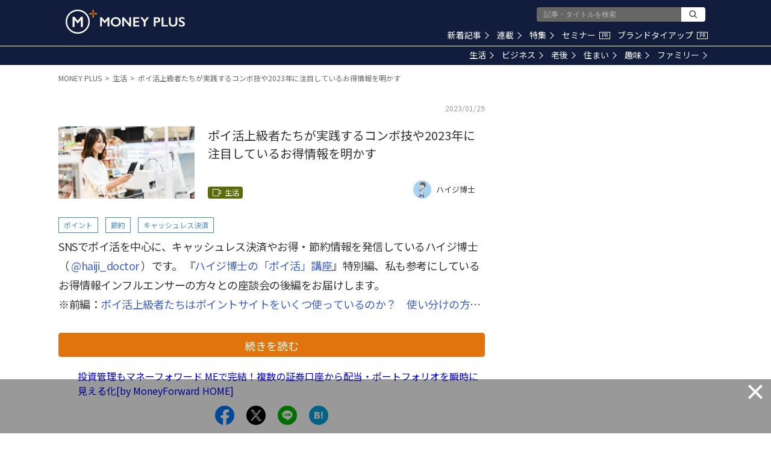

--- FILE ---
content_type: text/html; charset=utf-8
request_url: https://www.google.com/recaptcha/api2/aframe
body_size: 186
content:
<!DOCTYPE HTML><html><head><meta http-equiv="content-type" content="text/html; charset=UTF-8"></head><body><script nonce="XLzvH_KCxUq4AC_wySR_zw">/** Anti-fraud and anti-abuse applications only. See google.com/recaptcha */ try{var clients={'sodar':'https://pagead2.googlesyndication.com/pagead/sodar?'};window.addEventListener("message",function(a){try{if(a.source===window.parent){var b=JSON.parse(a.data);var c=clients[b['id']];if(c){var d=document.createElement('img');d.src=c+b['params']+'&rc='+(localStorage.getItem("rc::a")?sessionStorage.getItem("rc::b"):"");window.document.body.appendChild(d);sessionStorage.setItem("rc::e",parseInt(sessionStorage.getItem("rc::e")||0)+1);localStorage.setItem("rc::h",'1769025923979');}}}catch(b){}});window.parent.postMessage("_grecaptcha_ready", "*");}catch(b){}</script></body></html>

--- FILE ---
content_type: application/javascript; charset=utf-8
request_url: https://fundingchoicesmessages.google.com/f/AGSKWxXcePXdhsgKVSHegTfOvtvlevgeJkEdv9bRywM13l4N4Izg_aWBpFYrQxYFfZ10ACX0eQB-OU_4tqzydiwxiFAmfrd7zLyMKDUfk0zLvZoq0sgNa6xpIZlH5HmvvXcZ547XMuPDg8dj_GlhUIHpyxiD0HCIVBdarmvy0wzXlUgi6rkBLi7fNm0dyU1A/_/onead./ads/checkViewport./ad/pong?/adsrotate1left./slide_in_ads_
body_size: -1291
content:
window['63612603-7ac8-4b19-8e4a-682cafc7491e'] = true;